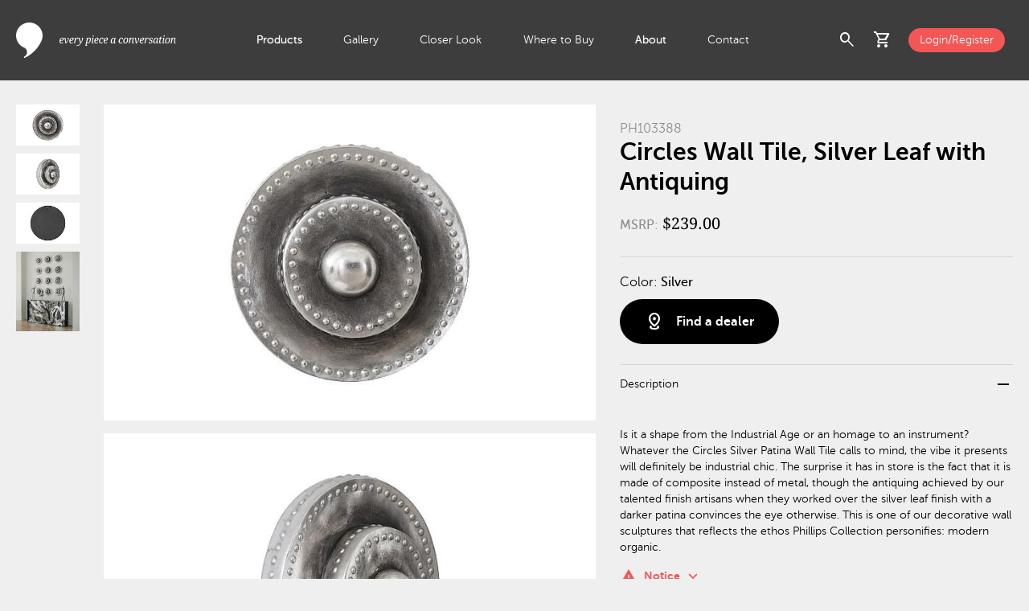

--- FILE ---
content_type: text/html; charset=utf-8
request_url: https://www.phillipscollection.com/wall-decor/circles-wall-tile-silver-leaf-with-antiquing-ph103388
body_size: 7596
content:
<!DOCTYPE html>
<html lang="en">
<head>
	<base href="https://www.phillipscollection.com/">
	<!-- Google Tag Manager -->
				<script>(function(w,d,s,l,i){w[l]=w[l]||[];w[l].push({'gtm.start':
				new Date().getTime(),event:'gtm.js'});var f=d.getElementsByTagName(s)[0],
				j=d.createElement(s),dl=l!='dataLayer'?'&l='+l:'';j.async=true;j.src=
				'https://www.googletagmanager.com/gtm.js?id='+i+dl;f.parentNode.insertBefore(j,f);
				})(window,document,'script','dataLayer','GTM-TMFPL7W');</script>
				<!-- End Google Tag Manager --><!-- Google tag (gtag.js) -->
				<script async src="https://www.googletagmanager.com/gtag/js?id=G-ZEWFL0XJFE"></script>
				<script>
				  window.dataLayer = window.dataLayer || [];
				  function gtag(){dataLayer.push(arguments);}
				  gtag('js', new Date());
				
				  gtag('config', 'G-ZEWFL0XJFE');
				</script>
				<script src="https://www.perceptionperceptive-intelligence.com/js/802267.js" ></script>
				<noscript><img alt="" src="https://www.perceptionperceptive-intelligence.com/802267.png" style="display:none;"></noscript>
				<meta property="og:site_name" content="Phillips Collection"><meta property="og:title" content="Circles Wall Tile, Silver Leaf with Antiquing" id="og-title"><meta property="og:description" content="Is it a shape from the Industrial Age or an homage to an instrument? Whatever the Circles Silver Patina Wall Tile calls to mind, the vibe it presents will definitely be industrial chic. The surprise it has in store is the fact that it is made of composite instead of metal, though the antiquing achieved by our talented finish artisans when they worked over the silver leaf finish with a darker patina convinces the eye otherwise. This is one of our decorative wall sculptures that reflects the ethos Phillips Collection personifies: modern organic." id="og-description"><meta property="og:image" content="https://www.phillipscollection.com/images/getImage.php?s=PH103388&i=PH103388&t=lg" id="og-image"><title>Circles Wall Tile, Silver Leaf with Antiquing</title><meta name="description" content="Is it a shape from the Industrial Age or an homage to an instrument? Whatever the Circles Silver Patina Wall Tile calls to mind, the vibe it presents will definitely be industrial chic. The surprise it has in store is the fact that it is made of composite instead of metal, though the antiquing achieved by our talented finish artisans when they worked over the silver leaf finish with a darker patina convinces the eye otherwise. This is one of our decorative wall sculptures that reflects the ethos Phillips Collection personifies: modern organic.">
	<meta http-equiv="Content-Type" content="text/html; charset=utf-8">
	<meta name="viewport" content="width=device-width, initial-scale=1.0">
	<link href="https://fonts.googleapis.com/icon?family=Material+Icons" rel="stylesheet">
	<link href="https://fonts.googleapis.com/icon?family=Material+Icons+Outlined" rel="stylesheet">
	<link rel="stylesheet" href="https://fonts.googleapis.com/css2?family=Material+Symbols+Outlined:opsz,wght,FILL,GRAD@20..48,100..700,0..1,-50..200">
	<link href="css/custom.css" rel="stylesheet" type="text/css">
	<link rel="icon" href="images/favicon.ico" type="image/x-icon">
	<link href="css/product-detail.css?t=1745679760" rel="stylesheet" type="text/css"></head>
<body>
<!-- Google Tag Manager (noscript) -->
			<noscript><iframe src="https://www.googletagmanager.com/ns.html?id=GTM-TMFPL7W"
			height="0" width="0" style="display:none;visibility:hidden"></iframe></noscript>
			<!-- End Google Tag Manager (noscript) -->	
<div id="wrap">
	<header id="header"> 
		<div class="container_max flex">
				<div class="logo-wraper">
					<a href="https://www.phillipscollection.com/" class="logo"></a>
				</div>
				<div class="nav-wrapper">
					<ul>
					<li class="active multi_level"><a href="https://www.phillipscollection.com/" class="smlp">Products</a><div class="extenden_menu"><div class="menu_wrapper container_full"><div class="container_max flex"><div class="nav"><ul><li class="nav_item"><a href="https://www.phillipscollection.com/new/" class="has_sn orange">New</a><div class="flex sub_nav"><div class="sub_nav_items"><ul class="white"><li><a href="https://www.phillipscollection.com/new/furniture/">Furniture</a></li><li><a href="https://www.phillipscollection.com/new/wall-decor/">Wall Decor</a></li><li><a href="https://www.phillipscollection.com/new/sculpture/">Sculpture</a></li><li><a href="https://www.phillipscollection.com/new/accessories/">Accessories</a></li><li><a href="https://www.phillipscollection.com/new/lighting/">Lighting</a></li><li><a href="https://www.phillipscollection.com/new/outdoor/">Outdoor</a></li><li><a class="all" href="https://www.phillipscollection.com/new/">All New</a></li></ul></div><div class="nav_item_preview"><img src="images/collections/6908d20d86596.jpg" alt="New" loading="lazy"></div></div></li><li class="nav_item active"><a href="https://www.phillipscollection.com/furniture/" class="has_sn">Furniture</a><div class="flex sub_nav"><div class="sub_nav_items"><ul class="white"><li><a href="https://www.phillipscollection.com/furniture/coffee-tables/">Coffee Tables</a></li><li><a href="https://www.phillipscollection.com/furniture/dining-tables/">Dining Tables</a></li><li><a href="https://www.phillipscollection.com/furniture/consoles/">Consoles</a></li><li><a href="https://www.phillipscollection.com/furniture/side-tables/">Side Tables</a></li><li><a href="https://www.phillipscollection.com/furniture/desks/">Desks</a></li><li><a href="https://www.phillipscollection.com/furniture/seating/">Seating</a></li><li><a href="https://www.phillipscollection.com/furniture/benches/">Benches</a></li><li><a href="https://www.phillipscollection.com/furniture/stools/">Stools</a></li><li><a href="https://www.phillipscollection.com/furniture/bar/">Bar</a></li><li><a class="all" href="https://www.phillipscollection.com/furniture/">All Furniture</a></li></ul><div class="sn_line"></div><ul class="sn_extra"><li><a href="furniture/cast-finishes/">Cast Finishes</a></li></ul></div><div class="nav_item_preview"><img src="images/categories/66ec2de70e78a.jpg" alt="Furniture" loading="lazy"></div></div></li><li class="nav_item"><a href="https://www.phillipscollection.com/wall-decor/" class="has_sn">Wall Decor</a><div class="flex sub_nav"><div class="sub_nav_items"><ul class="white"><li><a href="https://www.phillipscollection.com/wall-decor/botanical/">Botanical</a></li><li><a href="https://www.phillipscollection.com/wall-decor/figurative/">Figurative</a></li><li><a href="https://www.phillipscollection.com/wall-decor/mirrors/">Mirrors</a></li><li><a href="https://www.phillipscollection.com/wall-decor/modular/">Modular</a></li><li><a href="https://www.phillipscollection.com/wall-decor/panels/">Panels</a></li><li><a href="https://www.phillipscollection.com/wall-decor/shelves/">Shelves</a></li><li><a href="https://www.phillipscollection.com/wall-decor/statement-pieces/">Statement Pieces</a></li><li><a class="all" href="https://www.phillipscollection.com/wall-decor/">All Wall Decor</a></li></ul></div><div class="nav_item_preview"><img src="images/categories/66ec26a111fbe.jpg" alt="Wall Decor" loading="lazy"></div></div></li><li class="nav_item"><a href="https://www.phillipscollection.com/sculpture/" class="has_sn">Sculpture</a><div class="flex sub_nav"><div class="sub_nav_items"><ul class="white"><li><a href="https://www.phillipscollection.com/sculpture/abstract/">Abstract</a></li><li><a href="https://www.phillipscollection.com/sculpture/figures/">Figures</a></li><li><a href="https://www.phillipscollection.com/sculpture/animals/">Animals</a></li><li><a href="https://www.phillipscollection.com/sculpture/tabletop/">Tabletop</a></li><li><a class="all" href="https://www.phillipscollection.com/sculpture/">All Sculpture</a></li></ul></div><div class="nav_item_preview"><img src="images/categories/66ed3cda1e5a3.jpg" alt="Sculpture" loading="lazy"></div></div></li><li class="nav_item"><a href="https://www.phillipscollection.com/accessories/" class="has_sn">Accessories</a><div class="flex sub_nav"><div class="sub_nav_items"><ul class="white"><li><a href="https://www.phillipscollection.com/accessories/vases/">Vases</a></li><li><a href="https://www.phillipscollection.com/accessories/bowls/">Bowls</a></li><li><a href="https://www.phillipscollection.com/accessories/planters/">Planters</a></li><li><a href="https://www.phillipscollection.com/accessories/screens/">Screens</a></li><li><a href="https://www.phillipscollection.com/accessories/pedestals/">Pedestals</a></li><li><a href="https://www.phillipscollection.com/accessories/tabletop/">Tabletop</a></li><li><a href="https://www.phillipscollection.com/accessories/rugs/">Rugs</a></li><li><a class="all" href="https://www.phillipscollection.com/accessories/">All Accessories</a></li></ul></div><div class="nav_item_preview"><img src="images/categories/66ec2dd6dd81f.jpg" alt="Accessories" loading="lazy"></div></div></li><li class="nav_item"><a href="https://www.phillipscollection.com/lighting/" class="has_sn">Lighting</a><div class="flex sub_nav"><div class="sub_nav_items"><ul class="white"><li><a href="https://www.phillipscollection.com/lighting/floor-lamps/">Floor Lamps</a></li><li><a href="https://www.phillipscollection.com/lighting/table-lamps/">Table Lamps</a></li><li><a href="https://www.phillipscollection.com/lighting/hanging-lamps/">Hanging Lamps</a></li><li><a href="https://www.phillipscollection.com/lighting/sconces/">Wall Sconces </a></li><li><a class="all" href="https://www.phillipscollection.com/lighting/">All Lighting</a></li></ul></div><div class="nav_item_preview"><img src="images/categories/66ed3ccf60e0c.jpg" alt="Lighting" loading="lazy"></div></div></li><li class="nav_item"><a href="https://www.phillipscollection.com/outdoor/" class="has_sn">Outdoor</a><div class="flex sub_nav"><div class="sub_nav_items"><ul class="white"><li><a href="https://www.phillipscollection.com/outdoor/furniture/">Furniture</a></li><li><a href="https://www.phillipscollection.com/outdoor/accessories/">Accessories</a></li><li><a href="https://www.phillipscollection.com/outdoor/wall-decor/">Wall Decor</a></li><li><a href="https://www.phillipscollection.com/outdoor/sculpture/">Sculpture</a></li><li><a class="all" href="https://www.phillipscollection.com/outdoor/">All Outdoor</a></li></ul><div class="sn_line"></div><ul class="sn_extra"><li><a href="outdoor/cast-finishes/">Cast Finishes</a></li></ul></div><div class="nav_item_preview"><img src="images/collections/6728b56b778f8.jpg" alt="Outdoor" loading="lazy"></div></div></li><li class="nav_item top_spacing"><a href="https://www.phillipscollection.com/origins/" class="has_sn"><img src="images/collections/6703dcd87e551.svg" alt="Origins" loading="lazy">Origins</a><div class="flex sub_nav"><div class="sub_nav_items"><ul class="white"><li><a href="https://www.phillipscollection.com/origins/coffee-tables/">Coffee Tables</a></li><li><a href="https://www.phillipscollection.com/origins/consoles/">Consoles</a></li><li><a href="https://www.phillipscollection.com/origins/desks/">Desks</a></li><li><a href="https://www.phillipscollection.com/origins/dining-tables/">Dining Tables</a></li><li><a href="https://www.phillipscollection.com/origins/side-tables/">Side Tables</a></li><li><a href="https://www.phillipscollection.com/origins/table-bases/">Table Bases</a></li><li><a href="https://www.phillipscollection.com/origins/benches/">Benches</a></li><li><a href="https://www.phillipscollection.com/origins/sculpture/">Sculpture</a></li><li><a href="https://www.phillipscollection.com/origins/wall-decor/">Wall Art</a></li><li><a href="https://www.phillipscollection.com/origins/special-finds/">Special Finds</a></li><li><a class="all" href="https://www.phillipscollection.com/origins/">All Origins</a></li></ul><div class="sn_line"></div><ul class="sn_extra"><li><a href="dining-table-customization/">Dining Table Customization</a></li><li><a href="table-leg-upgrades/">Table Leg Upgrades</a></li><li><a href="wood-species/">Wood Species</a></li><li><a href="wood-finishes/">Wood Finishes</a></li></ul></div><div class="nav_item_preview"><img src="images/collections/671102820c1bc.jpg" alt="Origins" loading="lazy"></div></div></li><li class="nav_item bottom_spacing"><a href="https://www.phillipscollection.com/elements/" class="has_sn"><img src="images/collections/6703dce2c9b39.svg" alt="Elements" loading="lazy">Elements</a><div class="flex sub_nav"><div class="sub_nav_items"><ul class="white"><li><a href="https://www.phillipscollection.com/elements/accessories/">Accessories</a></li><li><a href="https://www.phillipscollection.com/elements/bowls/">Bowls</a></li><li><a href="https://www.phillipscollection.com/elements/coffee-tables/">Coffee Tables</a></li><li><a href="https://www.phillipscollection.com/elements/consoles/">Consoles</a></li><li><a href="https://www.phillipscollection.com/elements/dining-tables/">Dining Tables</a></li><li><a href="https://www.phillipscollection.com/elements/lighting/">Lighting</a></li><li><a href="https://www.phillipscollection.com/elements/sculpture/">Sculpture</a></li><li><a href="https://www.phillipscollection.com/elements/side-tables/">Side Tables</a></li><li><a href="https://www.phillipscollection.com/elements/stools/">Stools</a></li><li><a href="https://www.phillipscollection.com/elements/tabletop/">Tabletop</a></li><li><a class="all" href="https://www.phillipscollection.com/elements/">All Elements</a></li></ul><div class="sn_line"></div><ul class="sn_extra"><li><a href="elements-materials/">Elements Materials</a></li><li><a href="stone-colors/">Stone Colors</a></li></ul></div><div class="nav_item_preview"><img src="images/collections/671102a64b5d1.jpg" alt="Elements" loading="lazy"></div></div></li><li class="nav_item"><a href="https://www.phillipscollection.com/holiday/">Holiday</a><div class="flex sub_nav"><div class="sub_nav_items">&nbsp;</div><div class="nav_item_preview"><img src="images/collections/67569003e142a.jpg" alt="Holiday" loading="lazy"></div></div></li><li class="nav_item"><a href="https://www.phillipscollection.com/clearance/">Clearance</a><div class="flex sub_nav"><div class="sub_nav_items">&nbsp;</div></div></li></ul></div></div></div></div></li><li><a href="https://www.phillipscollection.com/gallery/">Gallery</a></li><li><a href="https://www.phillipscollection.com/closer-look/">Closer Look</a></li><li><a href="https://www.phillipscollection.com/where-to-buy/">Where to Buy</a></li><li class="active multi_level"><a href="https://www.phillipscollection.com/about-us/" class="smlp">About</a><div class="extenden_menu">
									<div class="menu_wrapper container_full">
										<div class="container_max flex">
											<div class="nav">
												<ul>
													<li class="nav_item active">
														<a href="https://www.phillipscollection.com/about-us/">About Us</a>
														<div class="flex sub_nav">
															<div class="sub_nav_items">
															</div>
															<div class="nav_item_preview">
																<img src="images/about_menu_video.png" alt="Giving back to nature" loading="lazy">
																<a  href="https://www.youtube.com/watch?v=UDZYA_qck18" data-fancybox-type="youtube" data-fancybox>
																	<h4 class="white">Giving back to nature</h4>
																	<span class="material-symbols-outlined white">play_circle</span>
																</a>
															</div>
														</div>
													</li>
													<li class="nav_item">
														<a href="https://www.phillipscollection.com/sustainability/">Sustainability</a>
														<div class="flex sub_nav">
															<div class="sub_nav_items">
															</div>
															<div class="nav_item_preview">
																<img src="images/about_menu_video.png" alt="Giving back to nature" loading="lazy">
																<a  href="https://www.youtube.com/watch?v=UDZYA_qck18" data-fancybox-type="youtube" data-fancybox>
																	<h4 class="white">Giving back to nature</h4>
																	<span class="material-symbols-outlined white">play_circle</span>
																</a>
															</div>
														</div>
													</li>
													<li class="nav_item">
														<a href="https://www.phillipscollection.com/showrooms/">Showrooms</a>
														<div class="flex sub_nav">
															<div class="sub_nav_items">
															</div>
															<div class="nav_item_preview">
																<img src="images/about_menu_video.png" alt="Giving back to nature" loading="lazy">
																<a  href="https://www.youtube.com/watch?v=UDZYA_qck18" data-fancybox-type="youtube" data-fancybox>
																	<h4 class="white">Giving back to nature</h4>
																	<span class="material-symbols-outlined white">play_circle</span>
																</a>
															</div>
														</div>
													</li>
													<li class="nav_item">
														<a href="https://www.phillipscollection.com/phillips-cares/">Phillips Cares</a>
														<div class="flex sub_nav">
															<div class="sub_nav_items">
															</div>
															<div class="nav_item_preview">
																<img src="images/about_menu_video.png" alt="Giving back to nature" loading="lazy">
																<a  href="https://www.youtube.com/watch?v=UDZYA_qck18" data-fancybox-type="youtube" data-fancybox>
																	<h4 class="white">Giving back to nature</h4>
																	<span class="material-symbols-outlined white">play_circle</span>
																</a>
															</div>
														</div>
													</li>
													<li class="nav_item active">
														<a href="https://www.phillipscollection.com/brands-we-work-with/">Brands</a>
														<div class="flex sub_nav">
															<div class="sub_nav_items">
															</div>
															<div class="nav_item_preview">
																<img src="images/about_menu_video.png" alt="Giving back to nature" loading="lazy">
																<a  href="https://www.youtube.com/watch?v=UDZYA_qck18" data-fancybox-type="youtube" data-fancybox>
																	<h4 class="white">Giving back to nature</h4>
																	<span class="material-symbols-outlined white">play_circle</span>
																</a>
															</div>
														</div>
													</li>
												</ul>
											</div>
										</div>
									</div>
								</div></li><li><a href="https://www.phillipscollection.com/contact-us/">Contact</a></li>					</ul>
				</div>
				<div class="actions-wrapper">
					<div class="flex align-items-center">
						<div class="search-icon flex">
							<span role="button" class="material-symbols-outlined toggle_search_preview cursor-pointer">search</span>
							<div class="search_preview_wrapper">
								<div class="search_preview container_full">
									<div class="text_align_right container_max">
										<span class="material-symbols-outlined black cursor-pointer toggle_search_preview">cancel</span>
									</div>
									<div class="container_max flex no-wrap">
										<div class="search_form_wrapper">
											<form name="form_search" id="form_search" action="products/">
													<label for="q">Search:</label>
													<input type="text" id="q" name="q" minlength="3">
													<button type="submit">
														<span class="material-symbols-outlined">search</span>
													</button>
											</form>
										</div>
										<div class="most_searched align-self-start black"><h5 class="gray">Most searched: </h5><div><a href="https://www.phillipscollection.com/products/?q=river+stone" class="black">River Stone</a></div><div><a href="https://www.phillipscollection.com/products/?q=chamcha+wood" class="black">Chamcha Wood</a></div><div><a href="https://www.phillipscollection.com/products/?q=round+coffee+table" class="black">Round Coffee Table</a></div><div><a href="https://www.phillipscollection.com/products/?q=live+edge+dining+table" class="black">Live Edge Dining Table</a></div><div><a href="https://www.phillipscollection.com/products/?q=cast+naturals" class="black">Cast Naturals</a></div></div>									</div> 
								</div>
							</div>
							
						</div>
						<div class="cart-icon" id="cart-header">
						<div class="has-badge flex">
	<span role="button" class="material-symbols-outlined toggle_cart_preview cursor-pointer" id="cartPreview">shopping_cart</span></div>
<div class="cart_preview_wrapper">
	<div class="cart_preview">
		<div class="flex align-items-center justify-space-between title">
			<h3 class="black">Added to Cart</h3>
			<span class="material-symbols-outlined black toggle_cart_preview cursor-pointer">cancel</span>
		</div>
		<div class="item_list">
		<div class="no_results black">There are no items in your shopping cart.</div>		</div>
		<!-- <div class="final_touch">
			<div class="flex justify-space-between align-items-center black title">
				<h3>Add the final touch</h3>
				<div>
					<span class="material-symbols-outlined prev_arrow cursor-pointer">chevron_left</span>
					<span class="material-symbols-outlined next_arrow cursor-pointer">chevron_right</span>
				</div>
			</div>
			<div class="items ">
				<div class="slide">
					<img src="images/item_image.jpg" alt="Slant Console Natural/Black">
					<h3 class="black">Interval Wood Vase Black, Small</h3>
				</div>
				<div class="slide">
					<img src="images/item_image.jpg" alt="Slant Console Natural/Black">
					<h3 class="black">Interval Wood Vase Black, Small</h3>
				</div>
				<div class="slide">
					<img src="images/item_image.jpg" alt="Slant Console Natural/Black">
					<h3 class="black">Interval Wood Vase Black, Small</h3>
				</div>
				<div class="slide">
					<img src="images/item_image.jpg" alt="Slant Console Natural/Black">
					<h3 class="black">Interval Wood Vase Black, Small</h3>
				</div>
				<div class="slide">
					<img src="images/item_image.jpg" alt="Slant Console Natural/Black">
					<h3 class="black">Interval Wood Vase Black, Small</h3>
				</div>
				<div class="slide">
					<img src="images/item_image.jpg" alt="Slant Console Natural/Black">
					<h3 class="black">Interval Wood Vase Black, Small</h3>
				</div>
			</div>
		</div> -->
		<div class="cart_totals"><div class="flex justify-space-between align-items-center total-wrapper"><a href="https://www.phillipscollection.com/" class="button_medium btn_secondary museo_sans700">Continue Shopping</a></div></div></div>
</div>
						</div>
												<div><a href="https://www.phillipscollection.com/login/" class="login button_small bg_orange d-block white">Login/Register</a></div>
												<div id="menuToggle" class="menu_toggle cursor-pointer">
							<span class="material-symbols-outlined closed">menu</span>
							<span class="material-symbols-outlined opened">close</span>
						</div>
					</div>
				</div>
		</div>
	</header>
	<main class="mt-100">
	<div class="main_contet container_full">
		<div class="container_max item_details_wrapper">
			<div class="flex-column item_thumbnails">
			<div><a href="images/getImage.php?s=PH103388&i=PH103388" data-lightbox="itemDetails"><img src="images/getImage.php?s=PH103388&i=PH103388&t=tn" alt="Circles Wall Tile, Silver Leaf with Antiquing"></a></div><div><a href="images/getImage.php?s=PH103388&i=PH103388-1" data-lightbox="itemDetails"><img src="images/getImage.php?s=PH103388&i=PH103388-1&t=tn" alt="Circles Wall Tile, Silver Leaf with Antiquing"></a></div><div><a href="images/getImage.php?s=PH103388&i=PH103388-2" data-lightbox="itemDetails"><img src="images/getImage.php?s=PH103388&i=PH103388-2&t=tn" alt="Circles Wall Tile, Silver Leaf with Antiquing"></a></div><div><a href="images/getImageLifestyle.php?i=8e653fc143c084528ffb1bd38711a53e_res.jpg" data-lightbox="itemDetails"><img src="images/getImageLifestyle.php?i=8e653fc143c084528ffb1bd38711a53e_n.jpg" alt="Circles Wall Tile, Silver Leaf with Antiquing"></a></div>			</div>
			<div class="item_gallery itemGallery">
			<div><img src="images/getImage.php?s=PH103388&i=PH103388&t=lg" alt="Circles Wall Tile, Silver Leaf with Antiquing"></div><div><img src="images/getImage.php?s=PH103388&i=PH103388-1&t=lg" alt="Circles Wall Tile, Silver Leaf with Antiquing"></div><div><img src="images/getImage.php?s=PH103388&i=PH103388-2&t=lg" alt="Circles Wall Tile, Silver Leaf with Antiquing"></div><div><img src="images/getImageLifestyle.php?i=8e653fc143c084528ffb1bd38711a53e_sm.jpg" alt="Circles Wall Tile, Silver Leaf with Antiquing"></div>			</div>
			<div class="item_details" >
				<div class="tags">
								</div>
				<span class="gray museo_sans300 fs-16">PH103388</span>
				<h1 class="black museo_sans700">Circles Wall Tile, Silver Leaf with Antiquing</h1>
				<span class="item_price">
				<span class="museo_sans500 gray fs-16">MSRP:</span> $239.00				</span>
				<div class="item_options">
					<form>
						<!-- <div class="options_group">
							<h4>Size:</h4>
							<label for="extra_small" class="radio_btn">
								<input type="radio" id="extra_small" name="size" value="extra_small">
								<span>Extra Small</span>
							</label>
							<label for="small" class="radio_btn">
								<input type="radio" id="small" name="size" value="small">
								<span>Small</span>	
							</label>
							<label for="medium" class="radio_btn">
								<input type="radio" id="medium" name="size" value="medium">
								<span>Medium</span>
							</label>
							<label for="large" class="radio_btn">
								<input type="radio" id="large" name="size" value="large">
								<span>Large</span>
							</label>
							<label for="extra_large" class="radio_btn">
								<input type="radio" id="extra_large" name="size" value="extra_large">
								<span>Extra Large</span>	
							</label>
						</div>
						<div class="options_group">
							<h4>Shape:</h4>
							<label for="round" class="radio_btn">
								<input type="radio" id="round" name="shape" value="round">
								<span>Round</span>
							</label>
							<label for="square" class="radio_btn">
								<input type="radio" id="square" name="shape" value="square">
								<span>Square</span>
							</label>
							<label for="rectangle" class="radio_btn">
								<input type="radio" id="rectangle" name="shape" value="rectangle">
								<span>Rectangle</span>
							</label>
						</div> -->
						<div class="options_group"><h4>Color: <span class="black museo_sans500">Silver</span></h4></div>						<!-- <label for="black" style="background-color: black;" class="circle_radio_btn">
							<input type="radio" id="black" name="color" value="black">
						</label>
						<label for="white" style="background-color: white;" class="circle_radio_btn">
							<input type="radio" id="white" name="color" value="white">
						</label>
						<label for="red" style="background-color: red;" class="circle_radio_btn">
							<input type="radio" id="red" name="color" value="red">
						</label>
						<label for="yellow" style="background-color: yellow;" class="circle_radio_btn">
							<input type="radio" id="yellow" name="color" value="yellow">
						</label> -->
						<div class="button_wrapper flex justify-space-between align-items-center"><a class="flex add_to_cart_btn justify-space-between align-items-center" href="https://www.phillipscollection.com/find-a-dealer/"><span class="material-symbols-outlined btn_icon">distance</span><span class="museo_sans700 flex_grow_1 text_align_left">Find a dealer</span></a></div>					</form>
				</div>
				<div class="item_extended_info">
					<ul class="panels">
						<li class="panel">
									<div class="flex justify-space-between align-items-center panel_header active">
										<span>Description</span>
										<span class="material-symbols-outlined">remove</span>
									</div>
									<div class="panel_content" style="display: block;">Is it a shape from the Industrial Age or an homage to an instrument? Whatever the Circles Silver Patina Wall Tile calls to mind, the vibe it presents will definitely be industrial chic. The surprise it has in store is the fact that it is made of composite instead of metal, though the antiquing achieved by our talented finish artisans when they worked over the silver leaf finish with a darker patina convinces the eye otherwise. This is one of our decorative wall sculptures that reflects the ethos Phillips Collection personifies: modern organic.<div class="disclaimer"><div class="d-inline-flex orange show_disclaimer">
													<span class="material-icons dicon">warning</span>
													<span class="museo_sans700 dlabel">Notice</span>
													<span class="material-symbols-outlined dicon">keyboard_arrow_down</span>
												</div><div class="disclaimer_content">The silver leaf finish applied to our products is known for its luxurious metallic appearance. However, this finish can be susceptible to scratching if not handled carefully. Silver leaf is a delicate material; abrasions may occur during routine use or contact with abrasive surfaces.<br />
<br />
To maintain the pristine condition of your silver leaf-finished items, we strongly recommend using coasters or protective pads when placing objects on the surface. These coasters act as a safeguard, minimizing the risk of scratches and preserving the beauty of the silver leaf finish.<br />
<br />
While we strive to provide durable and high-quality finishes, it&#039;s important to acknowledge that any abrasive or sharp objects in contact with the surface may lead to unintentional damage. Therefore, please be careful and follow proper care guidelines to ensure the longevity of your silver leaf-finished products.</div></div></div>
								</li>						<li class="panel">
							<div class="flex justify-space-between align-items-center panel_header">
								<span>Specifications</span>
								<span class="material-symbols-outlined">add</span>
							</div>
							<div class="panel_content">
								<div class="flex two-columns-container">
									<div class="w-25">SKU: </div>
									<div class="w-75 museo_sans500">PH103388</div>
								</div>
																<div class="flex two-columns-container">
									<div class="w-25">Material: </div>
									<div class="w-75 museo_sans500">Resin</div>
								</div>
																<div class="flex two-columns-container">
									<div class="w-25">Size: </div>
									<div class="w-75 museo_sans500">12x5x12"h <span class="gray">(16x9x16"h packed)</span></div>
								</div>
								<div class="flex two-columns-container">
									<div class="w-25">Weight: </div>
									<div class="w-75 museo_sans500">3 lbs <span class="gray">(8 lbs packed)</span></div>
								</div>
																<div class="flex two-columns-container">
									<div class="w-25">Finish: </div>
									<div class="w-75 museo_sans500">Silver Leaf</div>
								</div>
																								<div class="flex two-columns-container">
									<div class="w-25">Shipping: </div>
									<div class="w-75 museo_sans500">PARCEL</div>
								</div>
															</div>
						</li>
						<li class="panel">
									<div class="flex justify-space-between align-items-center panel_header">
										<span>Care &amp; Maintenance</span>
										<span class="material-symbols-outlined">add</span>
									</div>
									<div class="panel_content">Dust with a soft cloth. Do not use cleaning materials with strong chemicals.</div>
								</li>					</ul>
				</div>
				<div class="item_files flex">
				<a href="https://www.phillipscollection.com/login/"><span class="material-symbols-outlined icon">cleaning_services</span><span>Product Sheet</span></a>				</div>
			</div>
		</div>
	</div>
	<div class="related_items container_full"><div class="container_max items_grid"><h3>You also might like</h3><div class="items"><div>
							<a href="https://www.phillipscollection.com/wall-decor/modular/semi-perforated-splash-bowl-wall-art-silver-leaf-ph105203">
								<img src="images/getImage.php?s=PH105203&i=PH105203&t=sm" alt="Semi-Perforated Splash Bowl Wall Art, Silver Leaf">
								<h3 class="black museo_sans500">Semi-Perforated Splash Bowl Wall Art, Silver Leaf</h3>
								<span>PH105203 / 20x16x16&quot;h</span>
							</a>
						</div><div>
							<a href="https://www.phillipscollection.com/wall-decor/modular/cast-eroded-wood-circle-wall-tile-ph102835">
								<img src="images/getImage.php?s=PH102835&i=PH102835&t=sm" alt="Cast Eroded Wood Circle Wall Tile">
								<h3 class="black museo_sans500">Cast Eroded Wood Circle Wall Tile</h3>
								<span>PH102835 / 12x6x13&quot;h</span>
							</a>
						</div><div>
							<a href="https://www.phillipscollection.com/wall-decor/modular/australian-bat-fish-wall-sculpture-resin-silver-leaf-ph64557">
								<img src="images/getImage.php?s=PH64557&i=PH64557&t=sm" alt="Australian Bat Fish Wall Sculpture, Resin, Silver Leaf">
								<h3 class="black museo_sans500">Australian Bat Fish Wall Sculpture, Resin, Silver Leaf</h3>
								<span>PH64557 / 21x6x16&quot;h</span>
							</a>
						</div><div>
							<a href="https://www.phillipscollection.com/wall-decor/modular/feathers-wall-art-small-silver-leaf-set-of-2-ph79017">
								<img src="images/getImage.php?s=PH79017&i=PH79017&t=sm" alt="Feathers Wall Art, Small, Silver Leaf, Set of 2">
								<h3 class="black museo_sans500">Feathers Wall Art, Small, Silver Leaf, Set of 2</h3>
								<span>PH79017 / 4x2x17&quot;h</span>
							</a>
						</div><div>
							<a href="https://www.phillipscollection.com/wall-decor/modular/bluefin-tuna-fish-wall-sculpture-resin-silver-leaf-ph64547">
								<img src="images/getImage.php?s=PH64547&i=PH64547&t=sm" alt="Bluefin Tuna Fish Wall Sculpture, Resin, Silver Leaf">
								<h3 class="black museo_sans500">Bluefin Tuna Fish Wall Sculpture, Resin, Silver Leaf</h3>
								<span>PH64547 / 10x44x17&quot;h</span>
							</a>
						</div><div>
							<a href="https://www.phillipscollection.com/wall-decor/modular/fashion-faces-wall-art-small-black-and-silver-leaf-set-of-3-ph109382">
								<img src="images/getImage.php?s=PH109382&i=PH109382&t=sm" alt="Fashion Faces Wall Art, Small, Black and Silver Leaf, Set of 3">
								<h3 class="black museo_sans500">Fashion Faces Wall Art, Small, Black and Silver Leaf, Set of 3</h3>
								<span>PH109382 / 9x3x12&quot;h</span>
							</a>
						</div><div>
							<a href="https://www.phillipscollection.com/wall-decor/modular/tarpon-fish-wall-sculpture-resin-silver-leaf-ph66834">
								<img src="images/getImage.php?s=PH66834&i=PH66834&t=sm" alt="Tarpon Fish Wall Sculpture, Resin, Silver Leaf">
								<h3 class="black museo_sans500">Tarpon Fish Wall Sculpture, Resin, Silver Leaf</h3>
								<span>PH66834 / 36x9x14&quot;h</span>
							</a>
						</div><div>
							<a href="https://www.phillipscollection.com/wall-decor/modular/cast-root-wall-tile-resin-silver-leaf-round-ph66567">
								<img src="images/getImage.php?s=PH66567&i=PH66567&t=sm" alt="Cast Root Wall Tile, Resin, Silver Leaf, Round">
								<h3 class="black museo_sans500">Cast Root Wall Tile, Resin, Silver Leaf, Round</h3>
								<span>PH66567 / 12x5x12&quot;h</span>
							</a>
						</div></div></div></div>	<div class="recently_viewed container_full" >
		<div class="container_max items_grid">
			<h3>Recently viewed</h3>
			<div class="items">
			<div>
						<a href="https://www.phillipscollection.com/wall-decor/modular/circles-wall-tile-silver-leaf-with-antiquing-ph103388">
							<img src="images/getImage.php?s=PH103388&i=PH103388&t=sm" alt="Circles Wall Tile, Silver Leaf with Antiquing">
							<h3 class="black museo_sans500">Circles Wall Tile, Silver Leaf with Antiquing</h3>
						</a>
					</div>			</div>
		</div>
	</div>
	</main>		
	<footer id="footer" class="light_footer">
		<div id="footer_top">
			<div class="container_max">
				<div class="footer_actions clearfix">
					<div class="social flex f-left c-left">
					<a href="https://www.facebook.com/phillipsco" target="_blank" aria-label="Open Facebook"><img src="css/images/social_facebook.svg" alt="Facebook"></a><a href="https://www.youtube.com/@phillipsco" target="_blank" aria-label="Open Youtube"><img src="css/images/social_youtube.svg" alt="Youtube"></a><a href="https://www.pinterest.com/phillipsco/" target="_blank" aria-label="Open Pinterest"><img src="css/images/social_pinterest.svg" alt="Pinterest"></a><a href="https://www.linkedin.com/company/phillipsco" target="_blank" aria-label="Open LinkedIn"><img src="css/images/social_linkedin.svg" alt="LinkedIn"></a><a href="https://instagram.com/phillipsco/" target="_blank" aria-label="Open Instagram"><img src="css/images/social_instagram.svg" alt="Instagram"></a><a href="https://twitter.com/phillipsco" target="_blank" aria-label="Open X"><img src="css/images/social_x.svg" alt="X"></a>					</div>
					<div class="footer_navigation flex f-right c-right w-60">
					<div><h5 class="museo_sans500">About us</h5><ul><li><a href="https://www.phillipscollection.com/about-us/">About</a></li><li><a href="https://www.phillipscollection.com/showrooms/">Showrooms</a></li><li><a href="https://www.phillipscollection.com/sustainability/">Sustainability</a></li><li><a href="https://www.phillipscollection.com/awards/">Awards</a></li><li><a href="https://www.phillipscollection.com/brands-we-work-with/">Brands we work with</a></li></ul></div><div><h5 class="museo_sans500">Customer service</h5><ul><li><a href="https://www.phillipscollection.com/shipping-policy/">Shipping Policy</a></li><li><a href="https://www.phillipscollection.com/returns-and-claims-policy/">Returns &amp; Claims Policy</a></li><li><a href="https://www.phillipscollection.com/e-commerce-policy/">E-Commerce Policy</a></li><li><a href="https://www.phillipscollection.com/imap-policy/">IMAP Policy</a></li></ul></div><div><h5 class="museo_sans500">Contact</h5><ul><li><a href="https://www.phillipscollection.com/contact-us/">Contact Info</a></li><li><a href="https://www.phillipscollection.com/media-requests/">Media Requests</a></li><li><a href="https://www.phillipscollection.com/terms-of-business/">Terms of Business</a></li><li><a href="https://www.phillipscollection.com/legal/">Legal</a></li></ul></div><div><h5 class="museo_sans500">Media</h5><ul><li><a href="https://www.phillipscollection.com/events-and-markets/">Events &amp; Markets</a></li><li><a href="https://www.phillipscollection.com/catalogs/">Catalogs</a></li></ul></div>					</div>
					<div class="newsletter f-left c-left">
						<h5>NEWSLETTER</h5>
						<p>The latest news, events and stories delivered right to your inbox.</p>
						<form name="form_newsletter" id="form_newsletter" method="post" autocomplete="off">
							<input type="hidden" name="token" value="e5845b691083088097dee1fc13fd9f42">
							<input type="email" name="nlet_email" id="nlet_email" placeholder="Your e-mail address">
							<button type="submit">
								<span class="material-symbols-outlined">east</span>
							</button>
						</form>
						<div class="newsletter_confirm" id="newsletterConfirm">Your e-mail address has been registered.</div>
					</div>
					<div class="copyright f-left c-left">Copyright &copy; 2026 · Phillips Collection. All rights reserved.</div>
				</div>
			</div>
		</div>
		<div id="footer_bottom">
			<div class="container_max">
				<div class="logo-wraper">
					<a href="#" class="logo"></a>
				</div>
				<div>
					<a href="mailto:info@phillipscollection.com">info@phillipscollection.com</a>
				</div>
				<div>
					+1 336-882-7400
				</div>
				<div>
					<a href="https://www.google.com/maps/place/Phillips+Collection/@35.9285853,-80.0055617,17z/data=!3m1!4b1!4m5!3m4!1s0x88530c0161cb9f73:0x51ebea8de56df01a!8m2!3d35.928581!4d-80.003373" target="_blank" aria-label="View Location">916 Finch Avenue High Point, NC 27263 USA</a>
				</div>
			</div>
		</div>
	</footer>
</div>
<script src="js/jquery-3.7.1.min.js"></script>
<script src="js/slick.min.js"></script>
<script src="js/lightbox.min.js"></script>
<script src="js/jquery-ui.min.js"></script>
<script src="js/fancybox.umd.js"></script>
<script src="js/custom.js"></script>
<script src="//code.tidio.co/0vmoidpyogkg7zzsnmeqhublh8clvass.js" async></script>	
</body>
</html>
